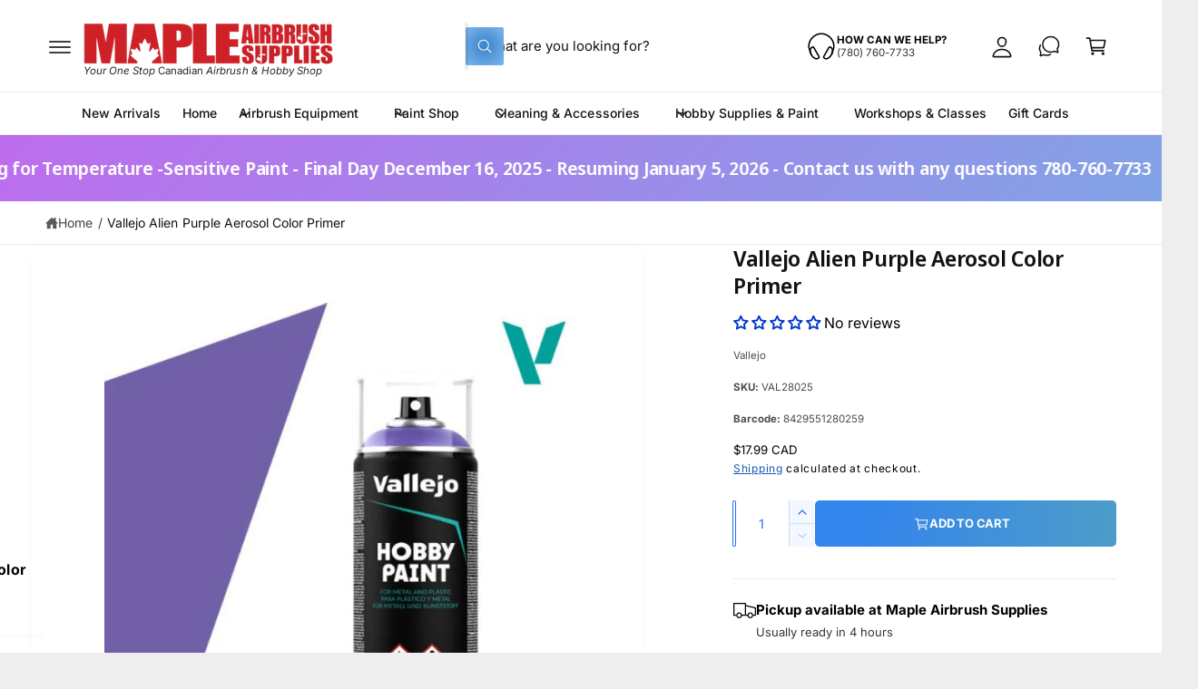

--- FILE ---
content_type: text/html; charset=utf-8
request_url: https://www.mapleairbrushsupplies.com/variants/41996171477175/?section_id=pickup-availability
body_size: 1590
content:
<div id="shopify-section-pickup-availability" class="shopify-section">
<pickup-availability-preview class="pickup-availability-preview flex gap-15"><svg
    class="icon icon--truck standard-icon"
    aria-hidden="true"
    focusable="false"
    xmlns="http://www.w3.org/2000/svg"
    width="18"
    height="18"
    viewBox="0 0 20 20"
  ><path d="M0 3.75156C0 3.47454 0.224196 3.24997 0.500755 3.24997H10.647C10.9235 3.24997 11.1477 3.47454 11.1477 3.75156V5.07505V5.63362V6.10938V13.6616C10.9427 14.0067 10.8813 14.1101 10.5516 14.6648L7.22339 14.6646V13.6614H10.1462V4.25316H1.00151V13.6614H2.6842V14.6646H0.500755C0.224196 14.6646 0 14.44 0 14.163V3.75156Z"/>
      <path d="M18.9985 8.08376L11.1477 6.10938V5.07505L19.6212 7.20603C19.8439 7.26203 20 7.46255 20 7.69253V14.1631C20 14.4401 19.7758 14.6647 19.4992 14.6647H17.3071V13.6615H18.9985V8.08376ZM11.1477 13.6616L13.3442 13.6615L13.3443 14.6647L10.5516 14.6648L11.1477 13.6616Z"/>
      <path d="M7.71269 14.1854C7.71269 15.6018 6.56643 16.75 5.15245 16.75C3.73847 16.75 2.59221 15.6018 2.59221 14.1854C2.59221 12.7691 3.73847 11.6209 5.15245 11.6209C6.56643 11.6209 7.71269 12.7691 7.71269 14.1854ZM5.15245 15.7468C6.01331 15.7468 6.71118 15.0478 6.71118 14.1854C6.71118 13.3231 6.01331 12.6241 5.15245 12.6241C4.29159 12.6241 3.59372 13.3231 3.59372 14.1854C3.59372 15.0478 4.29159 15.7468 5.15245 15.7468Z"/>
      <path d="M17.5196 14.1854C17.5196 15.6018 16.3733 16.75 14.9593 16.75C13.5454 16.75 12.3991 15.6018 12.3991 14.1854C12.3991 12.7691 13.5454 11.6209 14.9593 11.6209C16.3733 11.6209 17.5196 12.7691 17.5196 14.1854ZM14.9593 15.7468C15.8202 15.7468 16.5181 15.0478 16.5181 14.1854C16.5181 13.3231 15.8202 12.6241 14.9593 12.6241C14.0985 12.6241 13.4006 13.3231 13.4006 14.1854C13.4006 15.0478 14.0985 15.7468 14.9593 15.7468Z"/></svg><div class="pickup-availability-info"><p class="t4 font-bold mb-0">
          Pickup available at <span class="color-foreground">Maple Airbrush Supplies</span>
        </p>
        <p class="t6 opacity-80">Usually ready in 4 hours</p>
        <button
          id="ShowPickupAvailabilityDrawer"
          class="pickup-availability-button link link--text underlined-link tap-target--small"
          aria-haspopup="dialog"
        >View store information
</button></div>
  </pickup-availability-preview>

  <pickup-availability-drawer
    class="gradient custom-scrollbar"
    tabindex="-1"
    role="dialog"
    aria-modal="true"
    aria-labelledby="PickupAvailabilityHeading"
  >
    <div class="pickup-availability-header border-bottom">
      <h2 class="h5 pickup-availability-drawer-title visually-hidden" id="PickupAvailabilityHeading">
        Vallejo Alien Purple Aerosol Color Primer
      </h2>
      <button class="pickup-availability-drawer-button" type="button" aria-label="Close"><svg xmlns="http://www.w3.org/2000/svg"
     aria-hidden="true"
     focusable="false"
     class="icon icon-close"
     viewBox="0 0 512 512">
  <path fill="none" stroke="currentColor" stroke-linecap="round" stroke-linejoin="round" stroke-width="32" d="M368 368L144 144M368 144L144 368"/>
</svg></button>
    </div><ul class="pickup-availability-list list-unstyled" role="list" data-store-availability-drawer-content><li class="pickup-availability-list__item gradient color-scheme-2 border-radius-panel mt-2 border p-2 pb-1">
          <h3 class="text-body t4 font-bold mt-0 mb-0">Maple Airbrush Supplies</h3><address class="pickup-availability-address t5">
            <p>18526 104 Avenue Northwest<br>Edmonton AB T5S 0K3<br>Canada</p>
<p>+17807607733</p></address>

          <p class="pickup-availability-preview opacity-80 gap-05 items-center t6 mb-0 border-top pt-15 flex"><svg
    class="icon icon--check_mark_circle custom-icon"
    aria-hidden="true"
    focusable="false"
    xmlns="http://www.w3.org/2000/svg"
    width="16"
    height="16"
    viewBox="0 0 512 512"
  ><path d="M448 256c0-106-86-192-192-192S64 150 64 256s86 192 192 192 192-86 192-192z" class="fill-none stroke-width-32" stroke-miterlimit="10"/>
      <path stroke-linecap="round" stroke-linejoin="round" class="fill-none stroke-width-32" d="M352 176L217.6 336 160 272"/></svg>Pickup available,
              Usually ready in 4 hours
</p>
        </li></ul>
  </pickup-availability-drawer></div>

--- FILE ---
content_type: text/css
request_url: https://www.mapleairbrushsupplies.com/cdn/shop/t/534/assets/component-sticky-cta.css?v=51541260877996939641761963036
body_size: -429
content:
.section-product-page .sticky-cta{position:fixed;bottom:var(--px-mobile, 2rem);z-index:1;inset-inline-start:calc(50% - calc(var(--temp-scrollbar-width, 0px) / 2));transform:translate(calc(-50% * var(--direction-multiplier)));max-width:500px}.section-product-page .sticky-cta .button{min-width:160px;padding:1.2rem}.section-product-page .product.grid{z-index:2;position:relative;background:rgb(var(--color-background));background:var(--gradient-background);background-attachment:fixed}footer.footer{z-index:2;position:relative}#MainContent>.section:last-child:has(.sticky-cta) .sticky-cta{display:none}@media screen and (max-width: 749.98px){.section-product-page .sticky-cta{inset-inline-start:0;inset-inline-end:0;bottom:0;width:100%;transform:none;max-width:none;border-radius:0;padding:0}.section-product-page .sticky-cta__info{display:none}.section-product-page .sticky-cta .button,.section-product-page .sticky-cta__button{padding-inline-end:0;width:100%;border-radius:0}.section-product-page .sticky-cta .button{height:calc(40px + var(--px-mobile) + 2px);padding-top:0;padding-bottom:0}}
/*# sourceMappingURL=/cdn/shop/t/534/assets/component-sticky-cta.css.map?v=51541260877996939641761963036 */
